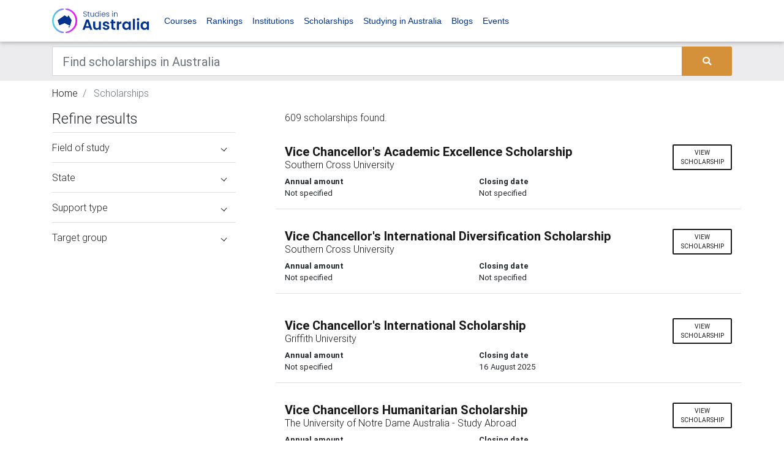

--- FILE ---
content_type: text/html; charset=UTF-8
request_url: https://www.studiesinaustralia.com/scholarships-in-australia/search/sport-and-leisure?location=VIC&page=40
body_size: 15008
content:
<!DOCTYPE html><html lang="en"><head><meta charset="utf-8"><meta name="viewport" content="width=device-width, initial-scale=1, shrink-to-fit=no"><meta http-equiv="x-ua-compatible" content="ie=edge"><meta name="csrf-token" content="oNPSvrrpP8KqGAOgolzpyEkOhC4QAYWG0kTUISou"><title>Scholarship Search results | Study in Australia</title><link link rel="apple-touch-icon" sizes="57x57" href="/favicons/sia/apple-icon-57x57.png"><link rel="apple-touch-icon" sizes="60x60" href="/favicons/sia/apple-icon-60x60.png"><link rel="apple-touch-icon" sizes="72x72" href="/favicons/sia/apple-icon-72x72.png"><link rel="apple-touch-icon" sizes="76x76" href="/favicons/sia/apple-icon-76x76.png"><link rel="apple-touch-icon" sizes="114x114" href="/favicons/sia/apple-icon-114x114.png"><link rel="apple-touch-icon" sizes="120x120" href="/favicons/sia/apple-icon-120x120.png"><link rel="apple-touch-icon" sizes="144x144" href="/favicons/sia/apple-icon-144x144.png"><link rel="apple-touch-icon" sizes="152x152" href="/favicons/sia/apple-icon-152x152.png"><link rel="apple-touch-icon" sizes="180x180" href="/favicons/sia/apple-icon-180x180.png"><link rel="icon" type="image/png" sizes="192x192" href="/favicons/sia/android-icon-192x192.png"><link rel="icon" type="image/png" sizes="32x32" href="/favicons/sia/favicon-32x32.png"><link rel="icon" type="image/png" sizes="96x96" href="/favicons/sia/favicon-96x96.png"><link rel="icon" type="image/png" sizes="16x16" href="/favicons/sia/favicon-16x16.png"><link rel="manifest" href="/manifest.json"><meta name="msapplication-TileColor" content="#ffffff"><meta name="msapplication-TileImage" content="/favicons/sia/ms-icon-144x144.png"><meta name="theme-color" content="#ffffff"><meta property="og:locale" content="en_US"/><meta property="og:type" content="article"/><meta property="og:title" content="Scholarship Search results | Study in Australia"/><meta property="og:description" content=""/><meta property="og:url" content="https://www.studiesinaustralia.com/scholarships-in-australia/search/sport-and-leisure"/><meta property="og:site_name" content="" /><meta property="og:updated_time" content="2026-01-27 20:43:52"/><meta name="twitter:card" content="summary"/><meta name="twitter:description" content=""/><meta name="twitter:title" content="Scholarship Search results | Study in Australia"/><meta name="twitter:image" content="https://d1vcqlflm6aitx.cloudfront.net/images/150x150/1622607909-sia.webp"/><meta property="og:image" content="https://d1vcqlflm6aitx.cloudfront.net/images/150x150/1622607909-sia.webp"/><meta property="og:image:secure_url" content="https://d1vcqlflm6aitx.cloudfront.net/images/150x150/1622607909-sia.webp"/><meta name="referer" value="" /><link rel="preconnect" href="https://fonts.gstatic.com" crossorigin /><link rel="preconnect" href="https://use.fontawesome.com" crossorigin /><link rel="preconnect" href="https://cdn.jsdeliver.net" crossorigin /><link rel="preconnect" href="https://www.googletagmanager.com" crossorigin /><link rel="preconnect" href="https://maps.googleapis.com" crossorigin /><link media="screen" rel="preload" as="style" onload="this.onload=null;this.rel='stylesheet'" rel="stylesheet" type="text/css" href="//cdn.jsdelivr.net/npm/slick-carousel@1.8.1/slick/slick.css" /><link media="screen" rel="preload" as="style" onload="this.onload=null;this.rel='stylesheet'" rel="stylesheet" type="text/css" href="//cdn.jsdelivr.net/npm/slick-carousel@1.8.1/slick/slick-theme.css" /><link media="screen" rel="preload" as="style" onload="this.onload=null;this.rel='stylesheet'" rel="stylesheet" type="text/css" href="https://use.fontawesome.com/releases/v5.7.0/css/all.css" /><link media="screen" rel="preload" as="style" onload="this.onload=null;this.rel='stylesheet'" rel="stylesheet" type="text/css" href="https://cdnjs.cloudflare.com/ajax/libs/select2/4.0.7/css/select2.min.css" /><link media="screen" rel="stylesheet" type="text/css" href="/css/bootstrap.min.css" /><link media="screen" rel="preload" as="style" onload="this.onload=null;this.rel='stylesheet'" rel="stylesheet" type="text/css" href="/bower_components/seiyria-bootstrap-slider/dist/css/bootstrap-slider.min.css" /><link media="screen" rel="preload" as="style" onload="this.onload=null;this.rel='stylesheet'" rel="stylesheet" type="text/css" href="/bower_components/slider-pro/dist/css/slider-pro.min.css" /><link media="screen" rel="preload" as="style" onload="this.onload=null;this.rel='stylesheet'" rel="stylesheet" type="text/css" href="/bower_components/EasyAutocomplete/dist/easy-autocomplete.min.css" /><link media="screen" rel="preload" as="style" onload="this.onload=null;this.rel='stylesheet'" rel="stylesheet" type="text/css" href="/bower_components/EasyAutocomplete/dist/easy-autocomplete.themes.min.css" /><link media="screen" rel="stylesheet" type="text/css" href="/css/mdb.custom.min.css" /><link media="screen" rel="stylesheet" type="text/css" href="/css/style.min.css" /><link media="screen" rel="stylesheet" type="text/css" href="/css/more-options.css" /><link media="screen" rel="stylesheet" type="text/css" href="/css/sia.theme.css" rel="stylesheet"><script type="text/javascript" id="hs-script-loader" async defer src="//js.hs-scripts.com/22406885.js"></script><script type="application/ld+json"> { "@context":"http://schema.org", "@type":"Organization", "url":"www.studiesinaustralia.com", "legalName":"Studies in Australia", "logo":"https://d1vcqlflm6aitx.cloudfront.net/images/150x150/1622607909-sia.webp", "sameAs":[ "https://www.facebook.com/StudiesInAustralia", "https://twitter.com/studiesinaus", "https://www.instagram.com/Studies_in_Australia/" ] } </script><script type="application/ld+json"> { "@context": "https://schema.org", "@type": "WebSite", "url": "http://www.studiesinaustralia.com", "potentialAction": { "@type": "SearchAction", "target": "https://www.studiesinaustralia.com/courses-in-australia/search?keywords={search_term_string}", "query-input": "required name=search_term_string" } } </script><script type="application/ld+json"> {"@context":"https://schema.org", "@type":"BreadcrumbList", "itemListElement":[ { "@type":"ListItem", "position": 1, "name":"Scholarships", "item":"https://www.studiesinaustralia.com/scholarships-in-australia/search/sport-and-leisure" } ]} </script><script> var dataLayer = dataLayer || []; dataLayer.push({ "app_id": "3", "page_type": "scholarship_search" }); </script><!--[if lt IE 9]><script src="https://oss.maxcdn.com/html5shiv/3.7.3/html5shiv.min.js"></script><script src="https://oss.maxcdn.com/respond/1.4.2/respond.min.js"></script><![endif]--><noscript><iframe src="//www.googletagmanager.com/ns.html?id=GTM-WBDZG6"height="0" width="0" style="display:none;visibility:hidden"></iframe></noscript><script>(function(w,d,s,l,i){w[l]=w[l]||[];w[l].push({'gtm.start':new Date().getTime(),event:'gtm.js'});var f=d.getElementsByTagName(s)[0],j=d.createElement(s),dl=l!='dataLayer'?'&l='+l:'';j.async=true;j.src='//www.googletagmanager.com/gtm.js?id='+i+dl;f.parentNode.insertBefore(j,f);})(window,document,'script','dataLayer','GTM-WBDZG6');</script><script async='async' src='https://www.googletagservices.com/tag/js/gpt.js'></script><script> var googletag = googletag || {}; googletag.cmd = googletag.cmd || [];</script><meta name="google-site-verification" content="6wfMr_7Qs0LVNyckz3lu3LZvNDURMFpvJyk_QX5qiwM" /><script async src="https://securepubads.g.doubleclick.net/tag/js/gpt.js"></script><script> window.googletag = window.googletag || {cmd: []}; googletag.cmd.push(function() { var web_half_banner_mapping = googletag.sizeMapping() .addSize([0, 0], [300, 70]) .addSize([320, 700], [300, 70]) .addSize([1050, 200], [550, 70]) .build(); var web_search_results_banner = googletag.sizeMapping() .addSize([0, 0], [300, 70]) .addSize([320, 700], [300, 70]) .addSize([1050, 200], [728, 90]) .build(); var web_banner_mapping = googletag.sizeMapping() .addSize([0, 0], [300, 70]) .addSize([320, 700], [300, 70]) .addSize([1050, 200], [728, 90]) .build(); var web_header_mapping = googletag.sizeMapping() .addSize([0, 0], [300, 70]) .addSize([320, 700], [300, 70]) .addSize([1050, 200], [970, 90]) .build(); googletag.defineSlot('/17191597/Superleaderboard_banner', [[970, 90], [300, 70]], 'div-gpt-ad-1596423719574-0').defineSizeMapping(web_header_mapping).addService(googletag.pubads()); googletag.defineSlot('/17191597/web_banner_1', [[300, 70], [728, 90]], 'div-gpt-ad-1574727126632-0').defineSizeMapping(web_banner_mapping).addService(googletag.pubads()); googletag.defineSlot('/17191597/web_banner_2', [[300, 70], [728, 90]], 'div-gpt-ad-1574727126632-1').defineSizeMapping(web_banner_mapping).addService(googletag.pubads()); googletag.defineSlot('/17191597/web_half_banner_1', [[500, 70], [300, 70], [320, 40]], 'div-gpt-ad-1574727126632-2').defineSizeMapping(web_half_banner_mapping).addService(googletag.pubads()); googletag.defineSlot('/17191597/web_half_banner_2', [[500, 70], [300, 70], [320, 40]], 'div-gpt-ad-1574727126632-3').defineSizeMapping(web_half_banner_mapping).addService(googletag.pubads()); googletag.defineSlot('/17191597/web_half_banner_3', [[500, 70], [300, 70], [320, 40]], 'div-gpt-ad-1574727126632-4').defineSizeMapping(web_half_banner_mapping).addService(googletag.pubads()); googletag.defineSlot('/17191597/web_half_banner_4', [[500, 70], [300, 70], [320, 40]], 'div-gpt-ad-1574727126632-5').defineSizeMapping(web_half_banner_mapping).addService(googletag.pubads()); googletag.defineSlot('/17191597/web_search_results_banner_1', [[300, 70], [728, 90]], 'div-gpt-ad-1574727126632-6').defineSizeMapping(web_search_results_banner).addService(googletag.pubads()); googletag.defineSlot('/17191597/web_search_results_banner_1', [[300, 70], [728, 90]], 'div-gpt-ad-1574727126632-7').defineSizeMapping(web_search_results_banner).addService(googletag.pubads()); googletag.defineSlot('/17191597/web_tile_1', [300, 250], 'div-gpt-ad-1574727126632-8').addService(googletag.pubads()); googletag.defineSlot('/17191597/web_tile_2', [300, 250], 'div-gpt-ad-1574727126632-9').addService(googletag.pubads()); googletag.defineSlot('/17191597/web_tile_3', [300, 250], 'div-gpt-ad-1574727126632-10').addService(googletag.pubads()); googletag.defineSlot('/17191597/web_tile_4', [300, 250], 'div-gpt-ad-1574727126632-11').addService(googletag.pubads()); googletag.pubads().setTargeting('app_id', ['3']); googletag.pubads().setTargeting('page_template', ['scholarship_search']); googletag.pubads().setTargeting('page', ['40']); googletag.pubads().setTargeting('is_for_international_students', ['1']); googletag.pubads().enableSingleRequest(); googletag.pubads().collapseEmptyDivs(); googletag.enableServices(); }); </script><script defer src="https://cdn.jsdelivr.net/npm/alpinejs@3.x.x/dist/cdn.min.js"></script><script type="text/javascript"> +function(a,p,P,b,y){a.braze={};a.brazeQueue=[];for(var s="BrazeSdkMetadata DeviceProperties Card Card.prototype.dismissCard Card.prototype.removeAllSubscriptions Card.prototype.removeSubscription Card.prototype.subscribeToClickedEvent Card.prototype.subscribeToDismissedEvent Card.fromContentCardsJson ImageOnly CaptionedImage ClassicCard ControlCard ContentCards ContentCards.prototype.getUnviewedCardCount Feed Feed.prototype.getUnreadCardCount ControlMessage InAppMessage InAppMessage.SlideFrom InAppMessage.ClickAction InAppMessage.DismissType InAppMessage.OpenTarget InAppMessage.ImageStyle InAppMessage.Orientation InAppMessage.TextAlignment InAppMessage.CropType InAppMessage.prototype.closeMessage InAppMessage.prototype.removeAllSubscriptions InAppMessage.prototype.removeSubscription InAppMessage.prototype.subscribeToClickedEvent InAppMessage.prototype.subscribeToDismissedEvent InAppMessage.fromJson FullScreenMessage ModalMessage HtmlMessage SlideUpMessage User User.Genders User.NotificationSubscriptionTypes User.prototype.addAlias User.prototype.addToCustomAttributeArray User.prototype.addToSubscriptionGroup User.prototype.getUserId User.prototype.getUserId User.prototype.incrementCustomUserAttribute User.prototype.removeFromCustomAttributeArray User.prototype.removeFromSubscriptionGroup User.prototype.setCountry User.prototype.setCustomLocationAttribute User.prototype.setCustomUserAttribute User.prototype.setDateOfBirth User.prototype.setEmail User.prototype.setEmailNotificationSubscriptionType User.prototype.setFirstName User.prototype.setGender User.prototype.setHomeCity User.prototype.setLanguage User.prototype.setLastKnownLocation User.prototype.setLastName User.prototype.setPhoneNumber User.prototype.setPushNotificationSubscriptionType InAppMessageButton InAppMessageButton.prototype.removeAllSubscriptions InAppMessageButton.prototype.removeSubscription InAppMessageButton.prototype.subscribeToClickedEvent FeatureFlag FeatureFlag.prototype.getStringProperty FeatureFlag.prototype.getNumberProperty FeatureFlag.prototype.getBooleanProperty FeatureFlag.prototype.getImageProperty FeatureFlag.prototype.getJsonProperty FeatureFlag.prototype.getTimestampProperty automaticallyShowInAppMessages destroyFeed hideContentCards showContentCards showFeed showInAppMessage deferInAppMessage toggleContentCards toggleFeed changeUser destroy getDeviceId getDeviceId initialize isPushBlocked isPushPermissionGranted isPushSupported logCardClick logCardDismissal logCardImpressions logContentCardImpressions logContentCardClick logCustomEvent logFeedDisplayed logInAppMessageButtonClick logInAppMessageClick logInAppMessageHtmlClick logInAppMessageImpression logPurchase openSession requestPushPermission removeAllSubscriptions removeSubscription requestContentCardsRefresh requestFeedRefresh refreshFeatureFlags requestImmediateDataFlush enableSDK isDisabled setLogger setSdkAuthenticationSignature addSdkMetadata disableSDK subscribeToContentCardsUpdates subscribeToFeedUpdates subscribeToInAppMessage subscribeToSdkAuthenticationFailures toggleLogging unregisterPush wipeData handleBrazeAction subscribeToFeatureFlagsUpdates getAllFeatureFlags logFeatureFlagImpression isInitialized".split(" "),i=0;i<s.length;i++){for(var m=s[i],k=a.braze,l=m.split("."),j=0;j<l.length-1;j++)k=k[l[j]];k[l[j]]=(new Function("return function "+m.replace(/\./g,"_")+"(){window.brazeQueue.push(arguments); return true}"))()}window.braze.getDeferredInAppMessage=function(){return new window.braze.InAppMessage};window.braze.getCachedContentCards=function(){return new window.braze.ContentCards};window.braze.getCachedFeed=function(){return new window.braze.Feed};window.braze.getUser=function(){return new window.braze.User};window.braze.getFeatureFlag=function(){return new window.braze.FeatureFlag};(y=p.createElement(P)).type='text/javascript'; y.src='https://js.appboycdn.com/web-sdk/5.4/braze.min.js'; y.async=1;(b=p.getElementsByTagName(P)[0]).parentNode.insertBefore(y,b) }(window,document,'script'); braze.initialize('7b59c8bf-bc4b-464a-99ae-d2f41c508cbd', { baseUrl: 'sdk.iad-05.braze.com', allowUserSuppliedJavascript: true, }); braze.automaticallyShowInAppMessages(); braze.openSession(); </script></head><body><noscript><iframe src="https://www.googletagmanager.com/ns.html?id=GTM-WBDZG6"height="0" width="0" style="display:none;visibility:hidden"></iframe></noscript><header><nav class="navbar navbar-expand-lg navbar-light brand-bg-color navbar-fixed-top"><div class="container"><a class="navbar-brand" href="/"><img src="/img/sia_lockup_primary_dark.svg" alt="Good Careers Guide" /></a><button class="navbar-toggler" type="button" data-toggle="collapse" data-target="#basicExampleNav" aria-controls="basicExampleNav" aria-expanded="false" aria-label="Toggle navigation"><span class="navbar-toggler-icon"></span></button><div class="collapse navbar-collapse" id="basicExampleNav"><ul class="navbar-nav mr-auto"><li class="nav-item"><a class="nav-link" href="https://www.studiesinaustralia.com/courses-in-australia">Courses</a></li><li class="nav-item"><a class="nav-link" href="https://www.studiesinaustralia.com/university-ratings-rankings">Rankings</a></li><li class="nav-item"><a class="nav-link" href="https://www.studiesinaustralia.com/universities-colleges-tafes-schools">Institutions</a></li><li class="nav-item"><a class="nav-link" href="https://www.studiesinaustralia.com/scholarships-in-australia">Scholarships</a></li><li class="nav-item"><a class="nav-link" href="https://www.studiesinaustralia.com/studying-in-australia">Studying in Australia</a></li><li class="nav-item"><a class="nav-link" href="https://www.studiesinaustralia.com/Blog">Blogs</a></li><li class="nav-item"><a class="nav-link" target="_blank" href="https://events.studiesinaustralia.com/">Events</a></li></ul><ul class="navbar-nav ml-auto"></span></a></li></ul></div></div></nav></header><div class="bg-dark-gray"><div class="container"><div class="row"><div class="col-md-12 mt-2 mb-2"><form id="search-bar-form" action="https://www.studiesinaustralia.com/scholarships-in-australia/search" method="GET"><div class="input-group"><input class="form-control form-control-lg rounded-0" type="text" placeholder="Find scholarships in Australia" aria-label="Keywords" name="keywords" value=""><div class="input-group-append"><button type="submit" class="btn btn-primary m-0"><i class="fas fa-search"></i></button></div></div></form></div></div></div></div><div class="d-none d-sm-block"><div class="container pt-2 d-none d-sm-block"><div class="row"><div class="col-md-12"><nav aria-label="breadcrumb"><ol class="breadcrumb p-0 bg-inherit"><li class="breadcrumb-item "><a href="/">Home</a></li><li class="breadcrumb-item active"> Scholarships </li></ol></nav></div></div></div><div class="mb-mobile-3"></div></div><main class="mb-5"><div class="container"><div class="row"><div class="col-xl-4 col-md-4 col-12 widget-column mt-0 d-none d-sm-block"><section class="section search-filter-section"><h4> Refine results </h4><form class="search-filter-form"><input type="hidden" name="keywords" value="" /><ul class="list-group list-group-flush"><li class="list-group-item px-0"><a class="filter collapsed w-100 d-block" data-toggle="collapse" href="#field_of_studies" role="button" aria-expanded="true" aria-controls="field_of_studies"> Field of study <span class="caret mr-3"></span></a><div class="collapse " id="field_of_studies"><div class="mt-2 search-filter-scroll"><ul class="p-0 list-style-none small"><li><label><input class="search-filter" type="checkbox" name="field_of_study_ids[]" value="1" data-url-part="accounting" > Accounting </label></li><li><label><input class="search-filter" type="checkbox" name="field_of_study_ids[]" value="2" data-url-part="agriculture" > Agriculture </label></li><li><label><input class="search-filter" type="checkbox" name="field_of_study_ids[]" value="3" data-url-part="architecture" > Architecture </label></li><li><label><input class="search-filter" type="checkbox" name="field_of_study_ids[]" value="4" data-url-part="built-environment" > Built environment </label></li><li><label><input class="search-filter" type="checkbox" name="field_of_study_ids[]" value="5" data-url-part="business-and-management" > Business and management </label></li><li><label><input class="search-filter" type="checkbox" name="field_of_study_ids[]" value="6" data-url-part="communications" > Communications </label></li><li><label><input class="search-filter" type="checkbox" name="field_of_study_ids[]" value="7" data-url-part="computing-and-information-technology" > Computing and information technology </label></li><li><label><input class="search-filter" type="checkbox" name="field_of_study_ids[]" value="31" data-url-part="creative-arts" > Creative arts </label></li><li><label><input class="search-filter" type="checkbox" name="field_of_study_ids[]" value="10" data-url-part="dentistry" > Dentistry </label></li><li><label><input class="search-filter" type="checkbox" name="field_of_study_ids[]" value="11" data-url-part="economics" > Economics </label></li><li><label><input class="search-filter" type="checkbox" name="field_of_study_ids[]" value="12" data-url-part="education-and-training" > Education and training </label></li><li><label><input class="search-filter" type="checkbox" name="field_of_study_ids[]" value="13" data-url-part="engineering-and-technology" > Engineering and technology </label></li><li><label><input class="search-filter" type="checkbox" name="field_of_study_ids[]" value="8" data-url-part="environmental-studies" > Environmental studies </label></li><li><label><input class="search-filter" type="checkbox" name="field_of_study_ids[]" value="15" data-url-part="health-services-and-support" > Health services and support </label></li><li><label><input class="search-filter" type="checkbox" name="field_of_study_ids[]" value="17" data-url-part="humanities-and-social-sciences" > Humanities and social sciences </label></li><li><label><input class="search-filter" type="checkbox" name="field_of_study_ids[]" value="18" data-url-part="languages" > Languages </label></li><li><label><input class="search-filter" type="checkbox" name="field_of_study_ids[]" value="19" data-url-part="law" > Law </label></li><li><label><input class="search-filter" type="checkbox" name="field_of_study_ids[]" value="23" data-url-part="mathematics" > Mathematics </label></li><li><label><input class="search-filter" type="checkbox" name="field_of_study_ids[]" value="24" data-url-part="medicine" > Medicine </label></li><li><label><input class="search-filter" type="checkbox" name="field_of_study_ids[]" value="25" data-url-part="nursing" > Nursing </label></li><li><label><input class="search-filter" type="checkbox" name="field_of_study_ids[]" value="20" data-url-part="para-legal-studies" > Para-legal studies </label></li><li><label><input class="search-filter" type="checkbox" name="field_of_study_ids[]" value="21" data-url-part="pharmacy" > Pharmacy </label></li><li><label><input class="search-filter" type="checkbox" name="field_of_study_ids[]" value="26" data-url-part="psychology" > Psychology </label></li><li><label><input class="search-filter" type="checkbox" name="field_of_study_ids[]" value="14" data-url-part="rehabilitation" > Rehabilitation </label></li><li><label><input class="search-filter" type="checkbox" name="field_of_study_ids[]" value="27" data-url-part="sciences" > Sciences </label></li><li><label><input class="search-filter" type="checkbox" name="field_of_study_ids[]" value="28" data-url-part="social-work" > Social work </label></li><li><label><input class="search-filter" type="checkbox" name="field_of_study_ids[]" value="22" data-url-part="sport-and-leisure" > Sport and leisure </label></li><li><label><input class="search-filter" type="checkbox" name="field_of_study_ids[]" value="29" data-url-part="surveying" > Surveying </label></li><li><label><input class="search-filter" type="checkbox" name="field_of_study_ids[]" value="16" data-url-part="tourism-and-hospitality" > Tourism and hospitality </label></li><li><label><input class="search-filter" type="checkbox" name="field_of_study_ids[]" value="30" data-url-part="veterinary-science" > Veterinary science </label></li></ul></div></div></li><li class="list-group-item px-0"><a class="filter collapsed w-100 d-block" data-toggle="collapse" href="#states" role="button" aria-expanded="true" aria-controls="states"> State <span class="caret mr-3"></span></a><div class="collapse " id="states"><div class="mt-2 "><ul class="p-0 list-style-none small"><li><label><input class="search-filter" type="checkbox" name="state_ids[]" value="1" data-url-part="australian-capital-territory" > Australian Capital Territory </label></li><li><label><input class="search-filter" type="checkbox" name="state_ids[]" value="2" data-url-part="new-south-wales" > New South Wales </label></li><li><label><input class="search-filter" type="checkbox" name="state_ids[]" value="3" data-url-part="northern-territory" > Northern Territory </label></li><li><label><input class="search-filter" type="checkbox" name="state_ids[]" value="4" data-url-part="queensland" > Queensland </label></li><li><label><input class="search-filter" type="checkbox" name="state_ids[]" value="5" data-url-part="south-australia" > South Australia </label></li><li><label><input class="search-filter" type="checkbox" name="state_ids[]" value="6" data-url-part="tasmania" > Tasmania </label></li><li><label><input class="search-filter" type="checkbox" name="state_ids[]" value="7" data-url-part="victoria" > Victoria </label></li><li><label><input class="search-filter" type="checkbox" name="state_ids[]" value="8" data-url-part="western-australia" > Western Australia </label></li></ul></div></div></li><li class="list-group-item px-0"><a class="filter collapsed w-100 d-block" data-toggle="collapse" href="#support_types" role="button" aria-expanded="true" aria-controls="support_types"> Support type <span class="caret mr-3"></span></a><div class="collapse " id="support_types"><div class="mt-2 "><ul class="p-0 list-style-none small"><li><label><input class="search-filter" type="checkbox" name="support_type_ids[]" value="1" data-url-part="scholarship" > Scholarship </label></li><li><label><input class="search-filter" type="checkbox" name="support_type_ids[]" value="2" data-url-part="allowance" > Allowance </label></li><li><label><input class="search-filter" type="checkbox" name="support_type_ids[]" value="3" data-url-part="cadetship" > Cadetship </label></li><li><label><input class="search-filter" type="checkbox" name="support_type_ids[]" value="4" data-url-part="accommodation-scholarship" > Accommodation Scholarship </label></li><li><label><input class="search-filter" type="checkbox" name="support_type_ids[]" value="5" data-url-part="supplementary-scholarship" > Supplementary Scholarship </label></li><li><label><input class="search-filter" type="checkbox" name="support_type_ids[]" value="6" data-url-part="equity-scholarship" > Equity Scholarship </label></li><li><label><input class="search-filter" type="checkbox" name="support_type_ids[]" value="7" data-url-part="travel-grant-outside-australia" > Travel Grant outside Australia </label></li><li><label><input class="search-filter" type="checkbox" name="support_type_ids[]" value="8" data-url-part="travel-grant-within-australia" > Travel Grant within Australia </label></li></ul></div></div></li><li class="list-group-item px-0"><a class="filter collapsed w-100 d-block" data-toggle="collapse" href="#target_groups" role="button" aria-expanded="true" aria-controls="target_groups"> Target group <span class="caret mr-3"></span></a><div class="collapse " id="target_groups"><div class="mt-2 "><ul class="p-0 list-style-none small"><li><label><input class="search-filter" type="checkbox" name="target_group_ids[]" value="1" data-url-part="aboriginal-or-torres-strait-islander-descent" > Aboriginal or Torres Strait Islander descent </label></li><li><label><input class="search-filter" type="checkbox" name="target_group_ids[]" value="2" data-url-part="physical-medical-psychological-or-learning-difficulties" > Physical, medical, psychological or learning difficulties </label></li><li><label><input class="search-filter" type="checkbox" name="target_group_ids[]" value="3" data-url-part="financial-disadvantage" > Financial disadvantage </label></li><li><label><input class="search-filter" type="checkbox" name="target_group_ids[]" value="4" data-url-part="mature-age" > Mature age </label></li><li><label><input class="search-filter" type="checkbox" name="target_group_ids[]" value="5" data-url-part="non-english-speaking-background" > Non-English speaking background </label></li><li><label><input class="search-filter" type="checkbox" name="target_group_ids[]" value="6" data-url-part="rural-and-isolated-area-resident" > Rural and isolated area resident </label></li><li><label><input class="search-filter" type="checkbox" name="target_group_ids[]" value="7" data-url-part="women-and-men-in-a-non-traditional-field-of-study" > Women and men in a non-traditional field of study </label></li></ul></div></div></li></ul></form><div class="sticky-top"><div id='div-gpt-ad-1574727126632-8' style='width: 300px; height: 250px; float:right; margin-bottom:10px'><script> googletag.cmd.push(function() { googletag.display('div-gpt-ad-1574727126632-8'); }); </script></div><div id='div-gpt-ad-1574727126632-9' style='width: 300px; height: 250px; float:right; margin-bottom:10px'><script> googletag.cmd.push(function() { googletag.display('div-gpt-ad-1574727126632-9'); }); </script></div><div id='div-gpt-ad-1574727126632-10' style='width: 300px; height: 250px; float:right; margin-bottom:10px'><script> googletag.cmd.push(function() { googletag.display('div-gpt-ad-1574727126632-10'); }); </script></div><div id='div-gpt-ad-1574727126632-11' style='width: 300px; height: 250px; float:right; margin-bottom:10px'><script> googletag.cmd.push(function() { googletag.display('div-gpt-ad-1574727126632-11'); }); </script></div><script async src="//pagead2.googlesyndication.com/pagead/js/adsbygoogle.js"></script><ins class="adsbygoogle" style="display:inline-block;width:300px;height:250px;float:right; margin-bottom:10px" data-ad-client="ca-pub-3134209822084861" data-ad-slot="6107192364"></ins><script> (adsbygoogle = window.adsbygoogle || []).push({}); </script></div></section></div><div class="d-block d-sm-none sticky-top w-100"><a class="btn btn-lg btn-primary toggle-filters-button w-100" href="#"> Refine results </a></div><div class="filters-wrap d-block d-sm-none"><div class="filters-sidebar"><a class="btn btn-lg btn-primary toggle-filters-button w-100" href="#"> View results </a><form class="search-filter-form p-4"><input type="hidden" name="keywords" value="" /><ul class="list-group list-group-flush"><li class="list-group-item px-0"><a class="filter collapsed w-100 d-block" data-toggle="collapse" href="#field_of_studies" role="button" aria-expanded="true" aria-controls="field_of_studies"> Field of study <span class="caret mr-3"></span></a><div class="collapse " id="field_of_studies"><div class="mt-2 search-filter-scroll"><ul class="p-0 list-style-none small"><li><label><input class="search-filter" type="checkbox" name="field_of_study_ids[]" value="1" data-url-part="accounting" > Accounting </label></li><li><label><input class="search-filter" type="checkbox" name="field_of_study_ids[]" value="2" data-url-part="agriculture" > Agriculture </label></li><li><label><input class="search-filter" type="checkbox" name="field_of_study_ids[]" value="3" data-url-part="architecture" > Architecture </label></li><li><label><input class="search-filter" type="checkbox" name="field_of_study_ids[]" value="4" data-url-part="built-environment" > Built environment </label></li><li><label><input class="search-filter" type="checkbox" name="field_of_study_ids[]" value="5" data-url-part="business-and-management" > Business and management </label></li><li><label><input class="search-filter" type="checkbox" name="field_of_study_ids[]" value="6" data-url-part="communications" > Communications </label></li><li><label><input class="search-filter" type="checkbox" name="field_of_study_ids[]" value="7" data-url-part="computing-and-information-technology" > Computing and information technology </label></li><li><label><input class="search-filter" type="checkbox" name="field_of_study_ids[]" value="31" data-url-part="creative-arts" > Creative arts </label></li><li><label><input class="search-filter" type="checkbox" name="field_of_study_ids[]" value="10" data-url-part="dentistry" > Dentistry </label></li><li><label><input class="search-filter" type="checkbox" name="field_of_study_ids[]" value="11" data-url-part="economics" > Economics </label></li><li><label><input class="search-filter" type="checkbox" name="field_of_study_ids[]" value="12" data-url-part="education-and-training" > Education and training </label></li><li><label><input class="search-filter" type="checkbox" name="field_of_study_ids[]" value="13" data-url-part="engineering-and-technology" > Engineering and technology </label></li><li><label><input class="search-filter" type="checkbox" name="field_of_study_ids[]" value="8" data-url-part="environmental-studies" > Environmental studies </label></li><li><label><input class="search-filter" type="checkbox" name="field_of_study_ids[]" value="15" data-url-part="health-services-and-support" > Health services and support </label></li><li><label><input class="search-filter" type="checkbox" name="field_of_study_ids[]" value="17" data-url-part="humanities-and-social-sciences" > Humanities and social sciences </label></li><li><label><input class="search-filter" type="checkbox" name="field_of_study_ids[]" value="18" data-url-part="languages" > Languages </label></li><li><label><input class="search-filter" type="checkbox" name="field_of_study_ids[]" value="19" data-url-part="law" > Law </label></li><li><label><input class="search-filter" type="checkbox" name="field_of_study_ids[]" value="23" data-url-part="mathematics" > Mathematics </label></li><li><label><input class="search-filter" type="checkbox" name="field_of_study_ids[]" value="24" data-url-part="medicine" > Medicine </label></li><li><label><input class="search-filter" type="checkbox" name="field_of_study_ids[]" value="25" data-url-part="nursing" > Nursing </label></li><li><label><input class="search-filter" type="checkbox" name="field_of_study_ids[]" value="20" data-url-part="para-legal-studies" > Para-legal studies </label></li><li><label><input class="search-filter" type="checkbox" name="field_of_study_ids[]" value="21" data-url-part="pharmacy" > Pharmacy </label></li><li><label><input class="search-filter" type="checkbox" name="field_of_study_ids[]" value="26" data-url-part="psychology" > Psychology </label></li><li><label><input class="search-filter" type="checkbox" name="field_of_study_ids[]" value="14" data-url-part="rehabilitation" > Rehabilitation </label></li><li><label><input class="search-filter" type="checkbox" name="field_of_study_ids[]" value="27" data-url-part="sciences" > Sciences </label></li><li><label><input class="search-filter" type="checkbox" name="field_of_study_ids[]" value="28" data-url-part="social-work" > Social work </label></li><li><label><input class="search-filter" type="checkbox" name="field_of_study_ids[]" value="22" data-url-part="sport-and-leisure" > Sport and leisure </label></li><li><label><input class="search-filter" type="checkbox" name="field_of_study_ids[]" value="29" data-url-part="surveying" > Surveying </label></li><li><label><input class="search-filter" type="checkbox" name="field_of_study_ids[]" value="16" data-url-part="tourism-and-hospitality" > Tourism and hospitality </label></li><li><label><input class="search-filter" type="checkbox" name="field_of_study_ids[]" value="30" data-url-part="veterinary-science" > Veterinary science </label></li></ul></div></div></li><li class="list-group-item px-0"><a class="filter collapsed w-100 d-block" data-toggle="collapse" href="#states" role="button" aria-expanded="true" aria-controls="states"> State <span class="caret mr-3"></span></a><div class="collapse " id="states"><div class="mt-2 "><ul class="p-0 list-style-none small"><li><label><input class="search-filter" type="checkbox" name="state_ids[]" value="1" data-url-part="australian-capital-territory" > Australian Capital Territory </label></li><li><label><input class="search-filter" type="checkbox" name="state_ids[]" value="2" data-url-part="new-south-wales" > New South Wales </label></li><li><label><input class="search-filter" type="checkbox" name="state_ids[]" value="3" data-url-part="northern-territory" > Northern Territory </label></li><li><label><input class="search-filter" type="checkbox" name="state_ids[]" value="4" data-url-part="queensland" > Queensland </label></li><li><label><input class="search-filter" type="checkbox" name="state_ids[]" value="5" data-url-part="south-australia" > South Australia </label></li><li><label><input class="search-filter" type="checkbox" name="state_ids[]" value="6" data-url-part="tasmania" > Tasmania </label></li><li><label><input class="search-filter" type="checkbox" name="state_ids[]" value="7" data-url-part="victoria" > Victoria </label></li><li><label><input class="search-filter" type="checkbox" name="state_ids[]" value="8" data-url-part="western-australia" > Western Australia </label></li></ul></div></div></li><li class="list-group-item px-0"><a class="filter collapsed w-100 d-block" data-toggle="collapse" href="#support_types" role="button" aria-expanded="true" aria-controls="support_types"> Support type <span class="caret mr-3"></span></a><div class="collapse " id="support_types"><div class="mt-2 "><ul class="p-0 list-style-none small"><li><label><input class="search-filter" type="checkbox" name="support_type_ids[]" value="1" data-url-part="scholarship" > Scholarship </label></li><li><label><input class="search-filter" type="checkbox" name="support_type_ids[]" value="2" data-url-part="allowance" > Allowance </label></li><li><label><input class="search-filter" type="checkbox" name="support_type_ids[]" value="3" data-url-part="cadetship" > Cadetship </label></li><li><label><input class="search-filter" type="checkbox" name="support_type_ids[]" value="4" data-url-part="accommodation-scholarship" > Accommodation Scholarship </label></li><li><label><input class="search-filter" type="checkbox" name="support_type_ids[]" value="5" data-url-part="supplementary-scholarship" > Supplementary Scholarship </label></li><li><label><input class="search-filter" type="checkbox" name="support_type_ids[]" value="6" data-url-part="equity-scholarship" > Equity Scholarship </label></li><li><label><input class="search-filter" type="checkbox" name="support_type_ids[]" value="7" data-url-part="travel-grant-outside-australia" > Travel Grant outside Australia </label></li><li><label><input class="search-filter" type="checkbox" name="support_type_ids[]" value="8" data-url-part="travel-grant-within-australia" > Travel Grant within Australia </label></li></ul></div></div></li><li class="list-group-item px-0"><a class="filter collapsed w-100 d-block" data-toggle="collapse" href="#target_groups" role="button" aria-expanded="true" aria-controls="target_groups"> Target group <span class="caret mr-3"></span></a><div class="collapse " id="target_groups"><div class="mt-2 "><ul class="p-0 list-style-none small"><li><label><input class="search-filter" type="checkbox" name="target_group_ids[]" value="1" data-url-part="aboriginal-or-torres-strait-islander-descent" > Aboriginal or Torres Strait Islander descent </label></li><li><label><input class="search-filter" type="checkbox" name="target_group_ids[]" value="2" data-url-part="physical-medical-psychological-or-learning-difficulties" > Physical, medical, psychological or learning difficulties </label></li><li><label><input class="search-filter" type="checkbox" name="target_group_ids[]" value="3" data-url-part="financial-disadvantage" > Financial disadvantage </label></li><li><label><input class="search-filter" type="checkbox" name="target_group_ids[]" value="4" data-url-part="mature-age" > Mature age </label></li><li><label><input class="search-filter" type="checkbox" name="target_group_ids[]" value="5" data-url-part="non-english-speaking-background" > Non-English speaking background </label></li><li><label><input class="search-filter" type="checkbox" name="target_group_ids[]" value="6" data-url-part="rural-and-isolated-area-resident" > Rural and isolated area resident </label></li><li><label><input class="search-filter" type="checkbox" name="target_group_ids[]" value="7" data-url-part="women-and-men-in-a-non-traditional-field-of-study" > Women and men in a non-traditional field of study </label></li></ul></div></div></li></ul></form></div></div><div class="col-xl-8 col-md-8 col-12"><div id="search-results"><p class="search-result-count"> 609 scholarships found.</p><div id="search-results-input" data-app_id="'3'" data-page_template="'scholarship_search'" data-page="'40'" data-is_for_international_students="'1'" ></div><div class="row mt-2 mb-3 pt-3 pb-3 bg-white border-bottom"><div class="col-md-10"><div class="row"><div class="col-md-12"><div class="media-body"><a rel="canonical" href="https://www.studiesinaustralia.com/scholarships-in-australia/southern-cross-university/vice-chancellors-academic-excellence-scholarship"><h5 class="mb-0 font-weight-bold">Vice Chancellor&#039;s Academic Excellence Scholarship</h5></a><a rel="canonical" href="https://www.studiesinaustralia.com/courses-in-australia/southern-cross-university"><h6 class="">Southern Cross University</h6></a></div></div><div class="col-md-6 col-6 small"><b>Annual amount</b><br /> Not specified </div><div class="col-md-6 col-6 small"><b>Closing date</b><br /> Not specified </div></div></div><div class="col-md-2"><a href="https://www.studiesinaustralia.com/scholarships-in-australia/southern-cross-university/vice-chancellors-academic-excellence-scholarship" class="btn btn-sm btn-outline-primary m-0 p-1 w-100"> View scholarship </a></div></div><div class="row mt-2 mb-3 pt-3 pb-3 bg-white border-bottom"><div class="col-md-10"><div class="row"><div class="col-md-12"><div class="media-body"><a rel="canonical" href="https://www.studiesinaustralia.com/scholarships-in-australia/southern-cross-university/vice-chancellors-international-diversification-scholarship"><h5 class="mb-0 font-weight-bold">Vice Chancellor&#039;s International Diversification Scholarship</h5></a><a rel="canonical" href="https://www.studiesinaustralia.com/courses-in-australia/southern-cross-university"><h6 class="">Southern Cross University</h6></a></div></div><div class="col-md-6 col-6 small"><b>Annual amount</b><br /> Not specified </div><div class="col-md-6 col-6 small"><b>Closing date</b><br /> Not specified </div></div></div><div class="col-md-2"><a href="https://www.studiesinaustralia.com/scholarships-in-australia/southern-cross-university/vice-chancellors-international-diversification-scholarship" class="btn btn-sm btn-outline-primary m-0 p-1 w-100"> View scholarship </a></div></div><div class="row"><div class="col-md-12 text-center"><div id='div-gpt-ad-1574727126632-6'><script> googletag.cmd.push(function() { googletag.display('div-gpt-ad-1574727126632-6'); }); </script></div></div></div><div class="row mt-2 mb-3 pt-3 pb-3 bg-white border-bottom"><div class="col-md-10"><div class="row"><div class="col-md-12"><div class="media-body"><a rel="canonical" href="https://www.studiesinaustralia.com/scholarships-in-australia/griffith-university/vice-chancellors-international-scholarship"><h5 class="mb-0 font-weight-bold">Vice Chancellor&#039;s International Scholarship</h5></a><a rel="canonical" href="https://www.studiesinaustralia.com/courses-in-australia/griffith-university"><h6 class="">Griffith University</h6></a></div></div><div class="col-md-6 col-6 small"><b>Annual amount</b><br /> Not specified </div><div class="col-md-6 col-6 small"><b>Closing date</b><br /> 16 August 2025 </div></div></div><div class="col-md-2"><a href="https://www.studiesinaustralia.com/scholarships-in-australia/griffith-university/vice-chancellors-international-scholarship" class="btn btn-sm btn-outline-primary m-0 p-1 w-100"> View scholarship </a></div></div><div class="row mt-2 mb-3 pt-3 pb-3 bg-white border-bottom"><div class="col-md-10"><div class="row"><div class="col-md-12"><div class="media-body"><a rel="canonical" href="https://www.studiesinaustralia.com/scholarships-in-australia/the-university-of-notre-dame-australia-study-abroad/vice-chancellors-humanitarian-scholarship"><h5 class="mb-0 font-weight-bold">Vice Chancellors Humanitarian Scholarship</h5></a><a rel="canonical" href="https://www.studiesinaustralia.com/courses-in-australia/the-university-of-notre-dame-australia-study-abroad"><h6 class="">The University of Notre Dame Australia - Study Abroad</h6></a></div></div><div class="col-md-6 col-6 small"><b>Annual amount</b><br /> Not specified </div><div class="col-md-6 col-6 small"><b>Closing date</b><br /> Not specified </div></div></div><div class="col-md-2"><a href="https://www.studiesinaustralia.com/scholarships-in-australia/the-university-of-notre-dame-australia-study-abroad/vice-chancellors-humanitarian-scholarship" class="btn btn-sm btn-outline-primary m-0 p-1 w-100"> View scholarship </a></div></div><div class="row mt-2 mb-3 pt-3 pb-3 bg-white border-bottom"><div class="col-md-10"><div class="row"><div class="col-md-12"><div class="media-body"><a rel="canonical" href="https://www.studiesinaustralia.com/scholarships-in-australia/charles-sturt-university/vice-chancellor-international-excellence-scholarship"><h5 class="mb-0 font-weight-bold">Vice-Chancellor International Excellence Scholarship</h5></a><a rel="canonical" href="https://www.studiesinaustralia.com/courses-in-australia/charles-sturt-university"><h6 class="">Charles Sturt University</h6></a></div></div><div class="col-md-6 col-6 small"><b>Annual amount</b><br /> Not specified </div><div class="col-md-6 col-6 small"><b>Closing date</b><br /> Not specified </div></div></div><div class="col-md-2"><a href="https://www.studiesinaustralia.com/scholarships-in-australia/charles-sturt-university/vice-chancellor-international-excellence-scholarship" class="btn btn-sm btn-outline-primary m-0 p-1 w-100"> View scholarship </a></div></div><div class="row mt-2 mb-3 pt-3 pb-3 bg-white border-bottom"><div class="col-md-10"><div class="row"><div class="col-md-12"><div class="media-body"><a rel="canonical" href="https://www.studiesinaustralia.com/scholarships-in-australia/flinders-university/vice-chancellor-international-scholarship"><h5 class="mb-0 font-weight-bold">Vice-Chancellor International Scholarship</h5></a><a rel="canonical" href="https://www.studiesinaustralia.com/courses-in-australia/flinders-university"><h6 class="">Flinders University</h6></a></div></div><div class="col-md-6 col-6 small"><b>Annual amount</b><br /> Not specified </div><div class="col-md-6 col-6 small"><b>Closing date</b><br /> 14 November 2025 </div></div></div><div class="col-md-2"><a href="https://www.studiesinaustralia.com/scholarships-in-australia/flinders-university/vice-chancellor-international-scholarship" class="btn btn-sm btn-outline-primary m-0 p-1 w-100"> View scholarship </a></div></div><div class="row mt-2 mb-3 pt-3 pb-3 bg-white border-bottom"><div class="col-md-10"><div class="row"><div class="col-md-12"><div class="media-body"><a rel="canonical" href="https://www.studiesinaustralia.com/scholarships-in-australia/rmit-university/vice-chancellor-phd-scholarship"><h5 class="mb-0 font-weight-bold">Vice-Chancellor PhD Scholarship</h5></a><a rel="canonical" href="https://www.studiesinaustralia.com/courses-in-australia/rmit-university"><h6 class="">RMIT University</h6></a></div></div><div class="col-md-6 col-6 small"><b>Annual amount</b><br /> Not specified </div><div class="col-md-6 col-6 small"><b>Closing date</b><br /> Not specified </div></div></div><div class="col-md-2"><a href="https://www.studiesinaustralia.com/scholarships-in-australia/rmit-university/vice-chancellor-phd-scholarship" class="btn btn-sm btn-outline-primary m-0 p-1 w-100"> View scholarship </a></div></div><div class="row mt-2 mb-3 pt-3 pb-3 bg-white border-bottom"><div class="col-md-10"><div class="row"><div class="col-md-12"><div class="media-body"><a rel="canonical" href="https://www.studiesinaustralia.com/scholarships-in-australia/charles-sturt-university/vice-chancellor-travel-grants-exchange"><h5 class="mb-0 font-weight-bold">Vice-Chancellor Travel Grants (Exchange)</h5></a><a rel="canonical" href="https://www.studiesinaustralia.com/courses-in-australia/charles-sturt-university"><h6 class="">Charles Sturt University</h6></a></div></div><div class="col-md-6 col-6 small"><b>Annual amount</b><br /> Not specified </div><div class="col-md-6 col-6 small"><b>Closing date</b><br /> Not specified </div></div></div><div class="col-md-2"><a href="https://www.studiesinaustralia.com/scholarships-in-australia/charles-sturt-university/vice-chancellor-travel-grants-exchange" class="btn btn-sm btn-outline-primary m-0 p-1 w-100"> View scholarship </a></div></div><div class="row mt-2 mb-3 pt-3 pb-3 bg-white border-bottom"><div class="col-md-10"><div class="row"><div class="col-md-12"><div class="media-body"><a rel="canonical" href="https://www.studiesinaustralia.com/scholarships-in-australia/charles-sturt-university/vice-chancellor-travel-grants-short-term"><h5 class="mb-0 font-weight-bold">Vice-Chancellor Travel Grants (Short term)</h5></a><a rel="canonical" href="https://www.studiesinaustralia.com/courses-in-australia/charles-sturt-university"><h6 class="">Charles Sturt University</h6></a></div></div><div class="col-md-6 col-6 small"><b>Annual amount</b><br /> Not specified </div><div class="col-md-6 col-6 small"><b>Closing date</b><br /> Not specified </div></div></div><div class="col-md-2"><a href="https://www.studiesinaustralia.com/scholarships-in-australia/charles-sturt-university/vice-chancellor-travel-grants-short-term" class="btn btn-sm btn-outline-primary m-0 p-1 w-100"> View scholarship </a></div></div><div class="row mt-2 mb-3 pt-3 pb-3 bg-white border-bottom"><div class="col-md-10"><div class="row"><div class="col-md-12"><div class="media-body"><a rel="canonical" href="https://www.studiesinaustralia.com/scholarships-in-australia/griffith-university/vice-chancellors-academic-achievement-scholarship"><h5 class="mb-0 font-weight-bold">Vice-Chancellor&#039;s Academic Achievement Scholarship</h5></a><a rel="canonical" href="https://www.studiesinaustralia.com/courses-in-australia/griffith-university"><h6 class="">Griffith University</h6></a></div></div><div class="col-md-6 col-6 small"><b>Annual amount</b><br /> Not specified </div><div class="col-md-6 col-6 small"><b>Closing date</b><br /> Not specified </div></div></div><div class="col-md-2"><a href="https://www.studiesinaustralia.com/scholarships-in-australia/griffith-university/vice-chancellors-academic-achievement-scholarship" class="btn btn-sm btn-outline-primary m-0 p-1 w-100"> View scholarship </a></div></div><div class="row mt-2 mb-3 pt-3 pb-3 bg-white border-bottom"><div class="col-md-10"><div class="row"><div class="col-md-12"><div class="media-body"><a rel="canonical" href="https://www.studiesinaustralia.com/scholarships-in-australia/macquarie-university/vice-chancellors-international-scholarship"><h5 class="mb-0 font-weight-bold">Vice-Chancellor&#039;s International Scholarship</h5></a><a rel="canonical" href="https://www.studiesinaustralia.com/courses-in-australia/macquarie-university"><h6 class="">Macquarie University</h6></a></div></div><div class="col-md-6 col-6 small"><b>Annual amount</b><br /> $10,000 </div><div class="col-md-6 col-6 small"><b>Closing date</b><br /> Not specified </div></div></div><div class="col-md-2"><a href="https://www.studiesinaustralia.com/scholarships-in-australia/macquarie-university/vice-chancellors-international-scholarship" class="btn btn-sm btn-outline-primary m-0 p-1 w-100"> View scholarship </a></div></div><div class="row mt-2 mb-3 pt-3 pb-3 bg-white border-bottom"><div class="col-md-10"><div class="row"><div class="col-md-12"><div class="media-body"><a rel="canonical" href="https://www.studiesinaustralia.com/scholarships-in-australia/queensland-university-of-technology-qut/vied-phd-scholarship"><h5 class="mb-0 font-weight-bold">VIED PhD Scholarship</h5></a><a rel="canonical" href="https://www.studiesinaustralia.com/courses-in-australia/queensland-university-of-technology-qut"><h6 class="">Queensland University of Technology (QUT)</h6></a></div></div><div class="col-md-6 col-6 small"><b>Annual amount</b><br /> Not specified </div><div class="col-md-6 col-6 small"><b>Closing date</b><br /> Not specified </div></div></div><div class="col-md-2"><a href="https://www.studiesinaustralia.com/scholarships-in-australia/queensland-university-of-technology-qut/vied-phd-scholarship" class="btn btn-sm btn-outline-primary m-0 p-1 w-100"> View scholarship </a></div></div><div class="row mt-2 mb-3 pt-3 pb-3 bg-white border-bottom"><div class="col-md-10"><div class="row"><div class="col-md-12"><div class="media-body"><a rel="canonical" href="https://www.studiesinaustralia.com/scholarships-in-australia/deakin-university/vietnam-scholarship"><h5 class="mb-0 font-weight-bold">Vietnam Scholarship</h5></a><a rel="canonical" href="https://www.studiesinaustralia.com/courses-in-australia/deakin-university"><h6 class="">Deakin University</h6></a></div></div><div class="col-md-6 col-6 small"><b>Annual amount</b><br /> Not specified </div><div class="col-md-6 col-6 small"><b>Closing date</b><br /> Trimester 3 2027 </div></div></div><div class="col-md-2"><a href="https://www.studiesinaustralia.com/scholarships-in-australia/deakin-university/vietnam-scholarship" class="btn btn-sm btn-outline-primary m-0 p-1 w-100"> View scholarship </a></div></div><div class="row mt-2 mb-3 pt-3 pb-3 bg-white border-bottom"><div class="col-md-10"><div class="row"><div class="col-md-12"><div class="media-body"><a rel="canonical" href="https://www.studiesinaustralia.com/scholarships-in-australia/edith-cowan-university-ecu/visa-application-fee-offset-bursary"><h5 class="mb-0 font-weight-bold">Visa Application Fee Offset Bursary</h5></a><a rel="canonical" href="https://www.studiesinaustralia.com/courses-in-australia/edith-cowan-university-ecu"><h6 class="">Edith Cowan University (ECU)</h6></a></div></div><div class="col-md-6 col-6 small"><b>Annual amount</b><br /> Not specified </div><div class="col-md-6 col-6 small"><b>Closing date</b><br /> Not specified </div></div></div><div class="col-md-2"><a href="https://www.studiesinaustralia.com/scholarships-in-australia/edith-cowan-university-ecu/visa-application-fee-offset-bursary" class="btn btn-sm btn-outline-primary m-0 p-1 w-100"> View scholarship </a></div></div><div class="row mt-2 mb-3 pt-3 pb-3 bg-white border-bottom"><div class="col-md-10"><div class="row"><div class="col-md-12"><div class="media-body"><a rel="canonical" href="https://www.studiesinaustralia.com/scholarships-in-australia/victoria-university-vu/vu-block-model-international-scholarship"><h5 class="mb-0 font-weight-bold">VU Block Model International Scholarship</h5></a><a rel="canonical" href="https://www.studiesinaustralia.com/courses-in-australia/victoria-university-vu"><h6 class="">Victoria University (VU)</h6></a></div></div><div class="col-md-6 col-6 small"><b>Annual amount</b><br /> Not specified </div><div class="col-md-6 col-6 small"><b>Closing date</b><br /> Not specified </div></div></div><div class="col-md-2"><a href="https://www.studiesinaustralia.com/scholarships-in-australia/victoria-university-vu/vu-block-model-international-scholarship" class="btn btn-sm btn-outline-primary m-0 p-1 w-100"> View scholarship </a></div></div><nav class="table-responsive mb-2"><nav><ul class="pagination"><li class="page-item"><a class="page-link" href="https://www.studiesinaustralia.com/scholarships-in-australia/search/engineering-and-technology?location=VIC&amp;page=39" rel="prev" aria-label="&laquo; Previous">&lsaquo;</a></li><li class="page-item"><a class="page-link" href="https://www.studiesinaustralia.com/scholarships-in-australia/search/engineering-and-technology?location=VIC&amp;page=1">1</a></li><li class="page-item"><a class="page-link" href="https://www.studiesinaustralia.com/scholarships-in-australia/search/engineering-and-technology?location=VIC&amp;page=2">2</a></li><li class="page-item disabled" aria-disabled="true"><span class="page-link">...</span></li><li class="page-item"><a class="page-link" href="https://www.studiesinaustralia.com/scholarships-in-australia/search/engineering-and-technology?location=VIC&amp;page=32">32</a></li><li class="page-item"><a class="page-link" href="https://www.studiesinaustralia.com/scholarships-in-australia/search/engineering-and-technology?location=VIC&amp;page=33">33</a></li><li class="page-item"><a class="page-link" href="https://www.studiesinaustralia.com/scholarships-in-australia/search/engineering-and-technology?location=VIC&amp;page=34">34</a></li><li class="page-item"><a class="page-link" href="https://www.studiesinaustralia.com/scholarships-in-australia/search/engineering-and-technology?location=VIC&amp;page=35">35</a></li><li class="page-item"><a class="page-link" href="https://www.studiesinaustralia.com/scholarships-in-australia/search/engineering-and-technology?location=VIC&amp;page=36">36</a></li><li class="page-item"><a class="page-link" href="https://www.studiesinaustralia.com/scholarships-in-australia/search/engineering-and-technology?location=VIC&amp;page=37">37</a></li><li class="page-item"><a class="page-link" href="https://www.studiesinaustralia.com/scholarships-in-australia/search/engineering-and-technology?location=VIC&amp;page=38">38</a></li><li class="page-item"><a class="page-link" href="https://www.studiesinaustralia.com/scholarships-in-australia/search/engineering-and-technology?location=VIC&amp;page=39">39</a></li><li class="page-item active" aria-current="page"><span class="page-link">40</span></li><li class="page-item"><a class="page-link" href="https://www.studiesinaustralia.com/scholarships-in-australia/search/engineering-and-technology?location=VIC&amp;page=41">41</a></li><li class="page-item"><a class="page-link" href="https://www.studiesinaustralia.com/scholarships-in-australia/search/engineering-and-technology?location=VIC&amp;page=41" rel="next" aria-label="Next &raquo;">&rsaquo;</a></li></ul></nav></nav><div class="row"><div class="col-md-12 text-center"><div id='div-gpt-ad-1574727126632-7'><script> googletag.cmd.push(function() { googletag.display('div-gpt-ad-1574727126632-7'); }); </script></div></div></div></div></div></div></div></main><div class="subscribe-section"><div class="container pt-5 pb-5"><Div class="row"><div class="col-md-6"><h4>Subscribe to our newsletter</h4><form class="needs-validation enquiry-form" id="SIAEnquiry" novalidate><input type="hidden" name="app_form_id" value="19"><div class="form-group form-group-two-columns"><label class="mb-0" for="66_first_name">First name</label><input type="text" class="form-control form-control-sm" id="66_first_name" name="first_name" placeholder="" required></div><div class="form-group form-group-two-columns"><label class="mb-0" for="67_last_name">Last name</label><input type="text" class="form-control form-control-sm" id="67_last_name" name="last_name" placeholder="" required></div><div class="form-group form-group-two-columns"><label class="mb-0" for="68_email">Email</label><input type="email" class="form-control form-control-sm" id="68_email" name="email" placeholder="" required></div><div class="form-group form-group-two-columns"><label class="mb-0" for="69_country_id">Nationality</label><select class="form-control form-control-sm" id="69_country_id" name="country_id" required><option value="">--</option><option value="2">Afghanistan</option><option value="3">Albania</option><option value="4">Algeria</option><option value="5">Andorra</option><option value="6">Angola</option><option value="7">Anguilla</option><option value="9">Antigua and Barbuda</option><option value="10">Argentina</option><option value="12">Armenia</option><option value="13">Aruba</option><option value="14">Australia</option><option value="16">Austria</option><option value="17">Azerbaijan</option><option value="18">Bahamas</option><option value="19">Bahrain</option><option value="20">Bangladesh</option><option value="21">Barbados</option><option value="22">Belarus</option><option value="23">Belgium</option><option value="24">Belize</option><option value="25">Benin</option><option value="26">Bermuda</option><option value="27">Bhutan</option><option value="28">Bolivia</option><option value="29">Bosnia and Herzegovina</option><option value="30">Botswana</option><option value="31">Brazil</option><option value="33">Brunei Darussalam</option><option value="34">Bulgaria</option><option value="35">Burkina Faso</option><option value="36">Burma (Myanmar)</option><option value="37">Burundi</option><option value="38">Cambodia</option><option value="39">Cameroon</option><option value="40">Canada</option><option value="41">Cape Verde</option><option value="43">Cayman Islands</option><option value="44">Central African Republic</option><option value="48">Chad</option><option value="50">Chile</option><option value="51">Chilean Antarctic Territory</option><option value="52">China</option><option value="54">Colombia</option><option value="55">Comoros</option><option value="57">Congo, Democratic Republic of</option><option value="56">Congo, Republic of</option><option value="58">Cook Islands</option><option value="59">Costa Rica</option><option value="60">Cote d&#039;Ivoire</option><option value="61">Croatia</option><option value="62">Cuba</option><option value="63">Cyprus</option><option value="64">Czech Republic</option><option value="65">Denmark</option><option value="66">Djibouti</option><option value="67">Dominica</option><option value="68">Dominican Republic</option><option value="71">Ecuador</option><option value="72">Egypt</option><option value="73">El Salvador</option><option value="74">England</option><option value="75">Equatorial Guinea</option><option value="76">Eritrea</option><option value="77">Estonia</option><option value="78">Ethiopia</option><option value="80">Falkland Islands</option><option value="79">Faroe Islands</option><option value="81">Fiji</option><option value="82">Finland</option><option value="1">France</option><option value="85">French Guiana</option><option value="86">French Polynesia</option><option value="87">Gabon</option><option value="88">Gambia</option><option value="89">Gaza Strip and West Bank</option><option value="90">Georgia</option><option value="91">Germany</option><option value="92">Ghana</option><option value="93">Gibraltar</option><option value="94">Greece</option><option value="95">Greenland</option><option value="96">Grenada</option><option value="97">Guadeloupe</option><option value="98">Guam</option><option value="99">Guatemala</option><option value="323">Guernsey</option><option value="100">Guinea</option><option value="101">Guinea-Bissau</option><option value="102">Guyana</option><option value="103">Haiti</option><option value="105">Honduras</option><option value="106">Hong Kong</option><option value="107">Hungary</option><option value="108">Iceland</option><option value="109">India</option><option value="110">Indonesia</option><option value="111">Iran</option><option value="112">Iraq</option><option value="113">Ireland</option><option value="114">Isle of Man</option><option value="115">Israel</option><option value="116">Italy</option><option value="117">Jamaica</option><option value="118">Japan</option><option value="49">Jersey</option><option value="120">Jordan</option><option value="121">Kazakhstan</option><option value="122">Kenya</option><option value="123">Kiribati</option><option value="124">Korea, Democratic People&#039;s Republic of (North)</option><option value="125">Korea, Republic of (South)</option><option value="126">Kuwait</option><option value="127">Kyrgyz Republic</option><option value="128">Laos</option><option value="129">Latvia</option><option value="130">Lebanon</option><option value="131">Lesotho</option><option value="132">Liberia</option><option value="133">Libya</option><option value="134">Liechtenstein</option><option value="135">Lithuania</option><option value="136">Luxembourg</option><option value="137">Macau</option><option value="83">Macedonia, Former Yugoslav Republic of (FYROM)</option><option value="138">Madagascar</option><option value="140">Malawi</option><option value="141">Malaysia</option><option value="142">Maldives</option><option value="143">Mali</option><option value="144">Malta</option><option value="146">Marshall Islands</option><option value="147">Martinique</option><option value="148">Mauritania</option><option value="149">Mauritius</option><option value="150">Mayotte</option><option value="152">Mexico</option><option value="153">Micronesia, Federated States of</option><option value="156">Moldova</option><option value="157">Monaco</option><option value="158">Mongolia</option><option value="322">Montenegro</option><option value="159">Montserrat</option><option value="160">Morocco</option><option value="161">Mozambique</option><option value="162">Namibia</option><option value="163">Nauru</option><option value="164">Nepal</option><option value="165">Netherlands</option><option value="166">Netherlands Antilles</option><option value="167">New Caledonia</option><option value="168">New Zealand</option><option value="169">Nicaragua</option><option value="170">Niger</option><option value="171">Nigeria</option><option value="172">Niue</option><option value="176">Northern Ireland</option><option value="177">Northern Mariana Islands</option><option value="178">Norway</option><option value="179">Oman</option><option value="180">Pakistan</option><option value="181">Palau</option><option value="264">Palestine</option><option value="182">Panama</option><option value="183">Papua New Guinea</option><option value="184">Paraguay</option><option value="185">Peru</option><option value="186">Philippines</option><option value="187">Poland</option><option value="189">Portugal</option><option value="190">Puerto Rico</option><option value="191">Qatar</option><option value="192">Queen Maud Land (Norway)</option><option value="193">Reunion</option><option value="194">Romania</option><option value="195">Ross Dependency (New Zealand)</option><option value="196">Russian Federation</option><option value="197">Rwanda</option><option value="198">Samoa</option><option value="199">Samoa, American</option><option value="200">San Marino</option><option value="201">Sao Tome and Principe</option><option value="202">Saudi Arabia</option><option value="203">Scotland</option><option value="204">Senegal</option><option value="261">Serbia</option><option value="205">Seychelles</option><option value="206">Sierra Leone</option><option value="207">Singapore</option><option value="208">Slovakia</option><option value="209">Slovenia</option><option value="210">Solomon Islands</option><option value="211">Somalia</option><option value="212">South Africa</option><option value="321">South Sudan</option><option value="218">Spain</option><option value="219">Sri Lanka</option><option value="220">St Helena</option><option value="221">St Kitts and Nevis</option><option value="222">St Lucia</option><option value="223">St Pierre and Miquelon</option><option value="224">St Vincent and the Grenadines</option><option value="225">Sudan</option><option value="226">Suriname</option><option value="227">Swaziland</option><option value="228">Sweden</option><option value="229">Switzerland</option><option value="230">Syria</option><option value="231">Taiwan</option><option value="232">Tajikistan</option><option value="233">Tanzania</option><option value="234">Thailand</option><option value="69">Timor-Leste</option><option value="235">Togo</option><option value="236">Tokelau</option><option value="237">Tonga</option><option value="238">Trinidad and Tobago</option><option value="239">Tunisia</option><option value="240">Turkey</option><option value="241">Turkmenistan</option><option value="242">Turks and Caicos Islands</option><option value="243">Tuvalu</option><option value="244">Uganda</option><option value="245">Ukraine</option><option value="246">United Arab Emirates</option><option value="248">United States of America</option><option value="249">Uruguay</option><option value="250">Uzbekistan</option><option value="251">Vanuatu</option><option value="104">Vatican City State (Holy See)</option><option value="252">Venezuela</option><option value="253">Vietnam</option><option value="254">Virgin Islands, British</option><option value="255">Virgin Islands, United States</option><option value="256">Wales</option><option value="257">Wallis and Futuna</option><option value="259">Western Sahara</option><option value="260">Yemen</option><option value="262">Zambia</option><option value="263">Zimbabwe</option></select></div><div class="form-group form-group-two-columns"><label class="mb-0" for="70_field_of_study_id">Field of study</label><select class="form-control form-control-sm" id="70_field_of_study_id" name="field_of_study_id" required><option value="">--</option><option value="1">Accounting</option><option value="2">Agriculture</option><option value="3">Architecture</option><option value="4">Built environment</option><option value="5">Business and management</option><option value="6">Communications</option><option value="7">Computing and information technology</option><option value="31">Creative arts</option><option value="10">Dentistry</option><option value="11">Economics</option><option value="12">Education and training</option><option value="13">Engineering and technology</option><option value="8">Environmental studies</option><option value="15">Health services and support</option><option value="17">Humanities and social sciences</option><option value="18">Languages</option><option value="19">Law</option><option value="23">Mathematics</option><option value="24">Medicine</option><option value="25">Nursing</option><option value="20">Para-legal studies</option><option value="21">Pharmacy</option><option value="26">Psychology</option><option value="14">Rehabilitation</option><option value="27">Sciences</option><option value="28">Social work</option><option value="22">Sport and leisure</option><option value="29">Surveying</option><option value="16">Tourism and hospitality</option><option value="30">Veterinary science</option></select></div><div class="form-group form-group-two-columns"><label class="mb-0" for="71_simple_qualification_id">Course level</label><select class="form-control form-control-sm" id="71_simple_qualification_id" name="simple_qualification_id" required><option value="">--</option><option value="1">Pre-degree</option><option value="2">Undergraduate</option><option value="3">Postgraduate</option><option value="4">Non-accredited courses</option><option value="5">Vocational Education and Training (VET)</option><option value="6">Pathway to undergraduate (Foundation)</option><option value="7">English language course (ELICOS)</option><option value="8">Junior Secondary Studies</option><option value="9">Primary School Studies</option><option value="10">Senior Secondary Certificate of Education</option></select></div><div class="d-block w-100 float-right"><button class="btn btn-primary" type="submit">Submit</button></div></form></div><div class="col-md-6 col-lg-6 col-xl-4 offset-xl-2"><h4> Join the conversation </h4><div class=""><a type="button" target="_blank" class="btn-floating btn-small btn-fb waves-effect waves-light" href="https://www.facebook.com/StudiesInAustralia"><i class="fab fa-facebook-f"></i></a><a type="button" target="_blank" class="btn-floating btn-small btn-tw waves-effect waves-light" href="https://twitter.com/studiesinaus"><i class="fab fa-twitter"></i></a><a type="button" target="_blank" class="btn-floating btn-small btn-ins waves-effect waves-light" href="https://www.instagram.com/Studies_in_Australia/"><i class="fab fa-instagram"></i></a></div></div></div></div></div><div class="bottom-links-section"><div class="container pt-5 pb-5 bottom-links"><div class="container"><div class="row"><div class="col-md-4"><h3>Universities in Australia</h3><ul class="list-style-none p-0"><li><i class="fa fa-caret-right" aria-hidden="true"></i><a href="https://www.studiesinaustralia.com/universities-colleges-tafes-schools/search/results?location=ACT">Universities in Canberra/ACT</a></li><li><i class="fa fa-caret-right" aria-hidden="true"></i><a href="https://www.studiesinaustralia.com/universities-colleges-tafes-schools/search/results?location=NSW">Universities in Sydney/NSW</a></li><li><i class="fa fa-caret-right" aria-hidden="true"></i><a href="https://www.studiesinaustralia.com/universities-colleges-tafes-schools/search/results?location=QLD">Universities in Brisbane/QLD</a></li><li><i class="fa fa-caret-right" aria-hidden="true"></i><a href="https://www.studiesinaustralia.com/universities-colleges-tafes-schools/search/results?location=SA">Universities in Adelaide/SA</a></li><li><i class="fa fa-caret-right" aria-hidden="true"></i><a href="https://www.studiesinaustralia.com/universities-colleges-tafes-schools/search/results?location=TAS">Universities in Hobart/TAS</a></li><li><i class="fa fa-caret-right" aria-hidden="true"></i><a href="https://www.studiesinaustralia.com/universities-colleges-tafes-schools/search/results?location=VIC">Universities in Melbourne/VIC</a></li><li><i class="fa fa-caret-right" aria-hidden="true"></i><a href="https://www.studiesinaustralia.com/universities-colleges-tafes-schools/search/results?location=WA">Universities in Perth/WA</a></li></ul></div><div class="col-md-4"><h3>Scholarships in Australia</h3><ul class="list-style-none p-0"><li><i class="fa fa-caret-right" aria-hidden="true"></i><a href="https://www.studiesinaustralia.com/scholarships-in-australia/search?location=ACT">Scholarships in Canberra/ACT</a></li><li><i class="fa fa-caret-right" aria-hidden="true"></i><a href="https://www.studiesinaustralia.com/scholarships-in-australia/search?location=NSW">Scholarships in Sydney/NSW</a></li><li><i class="fa fa-caret-right" aria-hidden="true"></i><a href="https://www.studiesinaustralia.com/scholarships-in-australia/search?location=QLD">Scholarships in Brisbane/QLD</a></li><li><i class="fa fa-caret-right" aria-hidden="true"></i><a href="https://www.studiesinaustralia.com/scholarships-in-australia/search?location=SA">Scholarships in Adelaide/SA</a></li><li><i class="fa fa-caret-right" aria-hidden="true"></i><a href="https://www.studiesinaustralia.com/scholarships-in-australia/search?location=TAS">Scholarships in Hobart/TAS</a></li><li><i class="fa fa-caret-right" aria-hidden="true"></i><a href="https://www.studiesinaustralia.com/scholarships-in-australia/search?location=VIC">Scholarships in Melbourne/VIC</a></li><li><i class="fa fa-caret-right" aria-hidden="true"></i><a href="https://www.studiesinaustralia.com/scholarships-in-australia/search?location=WA">Scholarships in Perth/WA</a></li></ul></div><div class="col-md-4"><h3>Courses in Australia</h3><ul class="list-style-none p-0"><li><i class="fa fa-caret-right" aria-hidden="true"></i><a href="https://www.studiesinaustralia.com/courses-in-australia/search?location=ACT">Courses in Canberra/ACT</a></li><li><i class="fa fa-caret-right" aria-hidden="true"></i><a href="https://www.studiesinaustralia.com/courses-in-australia/search?location=NSW">Courses in Sydney/NSW</a></li><li><i class="fa fa-caret-right" aria-hidden="true"></i><a href="https://www.studiesinaustralia.com/courses-in-australia/search?location=QLD">Courses in Brisbane/QLD</a></li><li><i class="fa fa-caret-right" aria-hidden="true"></i><a href="https://www.studiesinaustralia.com/courses-in-australia/search?location=SA">Courses in Adelaide/SA</a></li><li><i class="fa fa-caret-right" aria-hidden="true"></i><a href="https://www.studiesinaustralia.com/courses-in-australia/search?location=TAS">Courses in Hobart/TAS</a></li><li><i class="fa fa-caret-right" aria-hidden="true"></i><a href="https://www.studiesinaustralia.com/courses-in-australia/search?location=VIC">Courses in Melbourne/VIC</a></li><li><i class="fa fa-caret-right" aria-hidden="true"></i><a href="https://www.studiesinaustralia.com/courses-in-australia/search?location=WA">Courses in Perth/WA</a></li></ul></div></div></div></div></div><div class="footer-links-section border-top"><div class="container pt-3 pb-3 brand-color app-footer-links text-align-center-mobile"><span class="copy">&COPY 2026 Studies in Australia</span><div class="float-right float-none-mobile"><a href="https://www.studiesinaustralia.com/footer/about-us">About us</a> | <a href="https://www.studiesinaustralia.com/footer/terms-conditions">Terms & Conditions</a> | <a href="https://www.studiesinaustralia.com/footer/privacy">Privacy Policy</a> | <a href="https://www.studiesinaustralia.com/enquiry-general">Enquire now!</a></div></div></div><div class="border-top footer-bottom-section"><div class="container pt-3 pb-3 brand-color footer-links text-align-center-mobile"><div><a class="mr-3 hover-text-decoration-none" href="https://www.goodeducation.com.au/" target="_blank"><img loading="lazy" class="geg-logo" src="/img/geg.svg" alt="Good Education Group" /></a><span class="text-align-center-mobile d-block-mobile"><a target="_blank" href="https://www.goodeducation.com.au/about-us/">About</a> | <a target="_blank" href="https://www.goodeducation.com.au/#Contact_Us">Contact</a> | <a target="_blank" href="https://goodeducationbookshop.com/">Bookshop</a></span></div><div class="dropdown float-right d-block-mobile float-none-mobile"><button class="btn btn-brand dropdown-toggle mt-0" type="button" id="apps-dropdown" data-toggle="dropdown" aria-haspopup="true" aria-expanded="false"> Our sites </button><div class="dropdown-menu" aria-labelledby="apps-dropdown"><a class="dropdown-item" target="_blank" href="https://backend.gooduniversitiesguide.com.au/">Good Universities Guide</a><a class="dropdown-item" target="_blank" href="https://www.goodschools.com.au/">Good Schools Guide</a><a class="dropdown-item" target="_blank" href="https://www.studiesinaustralia.com/">Studies in Australia</a><a class="dropdown-item" target="_blank" href="https://www.acir.com.au/">ACIR</a></div></div></div></div><div class="modal fade" id="form-modal" role="dialog" aria-labelledby="exampleModalLabel" aria-hidden="true"><div class="modal-dialog modal-xl" role="document"><div class="modal-content"><div class="modal-header"><h5 class="modal-title" id="exampleModalLabel"></h5><button type="button" class="close" data-dismiss="modal" aria-label="Close"><span aria-hidden="true">&times;</span></button></div><div class="modal-body"></div></div></div></div><div id="career-ladder-modal" class="modal fade" tabindex="-1" role="dialog"><div class="modal-dialog modal-lg" role="document"><div class="modal-content"></div></div></div><script type="text/javascript" src="/js/jquery-3.3.1.min.js"></script><script type="text/javascript" src="/js/popper.min.js"></script><script type="text/javascript" src="/js/bootstrap.min.js"></script><script type="text/javascript" src="https://cdn.jsdelivr.net/npm/select2@4.0.13/dist/js/select2.min.js"></script><script type="text/javascript" src="//cdn.jsdelivr.net/npm/slick-carousel@1.8.1/slick/slick.min.js"></script><script type="text/javascript" src="/bower_components/seiyria-bootstrap-slider/dist/bootstrap-slider.min.js"></script><script type="text/javascript" src="/bower_components/linkifyjs/linkify.min.js"></script><script type="text/javascript" src="/bower_components/linkifyjs/linkify-jquery.min.js"></script><script type="text/javascript" src='/bower_components/slider-pro/dist/js/jquery.sliderPro.min.js'></script><script type="text/javascript" src="/bower_components/EasyAutocomplete/dist/jquery.easy-autocomplete.min.js"></script><script type="text/javascript" src="/js/mdb.custom2.min.js"></script><script type="text/javascript" src="/js/hero-banner.js"></script><script> new WOW().init(); $.ajaxSetup({ headers: { 'X-CSRF-TOKEN': $('meta[name="csrf-token"]').attr('content') } }); function loadSVGs() { delete $.ajaxSettings.headers['X-CSRF-TOKEN']; $('.img-svg').each(function(){ var $img = $(this); var imgID = $img.attr('id'); var imgClass = $img.attr('class'); var imgURL = $img.attr('data-src'); var dataIcon = $img.attr('data-icon'); $.get(imgURL, function(data) { var $svg = $(data).find('svg'); if(typeof imgID !== 'undefined') { $svg = $svg.attr('id', imgID); } if(typeof imgClass !== 'undefined') { $svg = $svg.attr('class', imgClass+' replaced-svg'); } if(typeof dataIcon !== 'undefined') { $svg = $svg.attr('data-icon', dataIcon); } $svg = $svg.removeAttr('xmlns:a'); $img.replaceWith($svg); }, 'xml'); }); $.ajaxSettings.headers['X-CSRF-TOKEN'] = $('meta[name="csrf-token"]').attr('content'); } $(document).ready(function() { loadSVGs(); $('.select2').select2(); videos = document.querySelectorAll("video"); for (var i = 0, l = videos.length; i < l; i++) { var video = videos[i]; var src = video.src || (function () { var sources = video.querySelectorAll("source"); for (var j = 0, sl = sources.length; j < sl; j++) { var source = sources[j]; var type = source.type; var isMp4 = type.indexOf("mp4") != -1; if (isMp4) return source.src; } return null; })(); if (src) { var isYoutube = src && src.match(/(?:youtu|youtube)(?:\.com|\.be)\/([\w\W]+)/i); if (isYoutube) { var id = isYoutube[1].match(/watch\?v=|[\w\W]+/gi); id = (id.length > 1) ? id.splice(1) : id; id = id.toString(); var mp4url = "http://www.youtubeinmp4.com/redirect.php?video="; video.src = mp4url + id; } } } $('.enquiry-form').submit(function(e){ e.preventDefault(); var form = $(this); var btn = $(this).find(':submit'); var data = form.serialize(); if (form[0].checkValidity()) { btn.addClass('disabled'); var jqxhr = $.post('https://www.studiesinaustralia.com/enquiry/submit', data, function(response) { form.parent().html('<div class="alert alert-success font-weight-bold rounded-0 enquiry-form-response-message ' + response.css_selector + '">' + response.message + '</div>'); }) .fail(function() { console.log('something broke!'); btn.removeClass('disabled'); }); } }); $('.data-update-request').click(function(){ $('#data-update-request-modal').modal('show'); return false; }); $('.toggle-filters-button').on('click', function(){ $(this).toggleClass('button-open'); $('.filters-wrap').toggleClass('filters-show'); return false; }); $('.navbar-toggler').click(function() { $('body').toggleClass('.overlay-hidden'); }); $('.slide-ticker').slick({ infinite: true, slidesToShow: 3, slidesToScroll: 3, variableWidth: true, prevArrow: '<button type="button" class="slick-prev"><i class="fas fa-chevron-left"></i></button>', nextArrow: '<button type="button" class="slick-next"><i class="fas fa-chevron-right"></i></button>', responsive: [ { breakpoint: 768, settings: { slidesToShow: 1, slidesToScroll: 1, infinite: true } } ] }); $('.slide-3').slick({ infinite: true, slidesToShow: 3, slidesToScroll: 3, prevArrow: '<button type="button" class="slick-prev"><i class="fas fa-chevron-left"></i></button>', nextArrow: '<button type="button" class="slick-next"><i class="fas fa-chevron-right"></i></button>', responsive: [ { breakpoint: 768, settings: { slidesToShow: 1, slidesToScroll: 1, infinite: true } } ] }); $('.slide-4').slick({ infinite: true, slidesToShow: 4, slidesToScroll: 4, prevArrow: '<button type="button" class="slick-prev"><i class="fas fa-chevron-left"></i></button>', nextArrow: '<button type="button" class="slick-next"><i class="fas fa-chevron-right"></i></button>', responsive: [ { breakpoint: 768, settings: { slidesToShow: 1, slidesToScroll: 1, infinite: true } } ] }); var course_search_options = { url: 'https://d1vcqlflm6aitx.cloudfront.net/autocompletes/prod/3-courses.json', requestDelay: 100, adjustWidth: false, getValue: function(element) { return element.search; }, template: { type: 'links', fields: { description: 'search', link: 'link' } }, list: { maxNumberOfElements: 10, match: { enabled: true } ,onClickEvent: function() { } }, }; $('#course_search_keywords').easyAutocomplete(course_search_options); var organisation_search_options = { url: 'https://d1vcqlflm6aitx.cloudfront.net/autocompletes/prod/3-higher-ed.json', requestDelay: 100, adjustWidth: false, categories: [ { listLocation: "organisations", maxNumberOfElements: 4, header: "Institutions" }, { listLocation: "states", maxNumberOfElements: 4, header: "States" } ], getValue: function(element) { return element.search; }, template: { type: 'links', fields: { description: 'search', link: 'link' } }, list: { maxNumberOfElements: 8, match: { enabled: true }, onClickEvent: function() { } } }; $('#organisation_search_keywords').easyAutocomplete(organisation_search_options); var school_search_options = { url: 'https://d1vcqlflm6aitx.cloudfront.net/autocompletes/prod/3-schools.json', requestDelay: 100, adjustWidth: false, categories: [ { listLocation: "organisations", maxNumberOfElements: 16, header: "Schools" }, { listLocation: "regions", maxNumberOfElements: 4, header: "Regions" } ], getValue: function(element) { return element.search; }, template: { type: 'links', fields: { description: 'search', link: 'link' } }, list: { maxNumberOfElements: 20, match: { enabled: true }, onClickEvent: function() { } } }; $('#school_search_keywords').easyAutocomplete(school_search_options); var event_school_search_options = { url: 'https://d1vcqlflm6aitx.cloudfront.net/autocompletes/prod/3-school-events.json', requestDelay: 100, adjustWidth: false, categories: [ { listLocation: "organisations", maxNumberOfElements: 8, header: "Schools" }, { listLocation: "regions", maxNumberOfElements: 4, header: "Regions" } ], getValue: function(element) { return element.search; }, template: { type: 'links', fields: { description: 'search', link: 'link' } }, list: { maxNumberOfElements: 8, match: { enabled: true }, onClickEvent: function() { } } }; $('#event_school_search_keywords').easyAutocomplete(event_school_search_options); var career_search_options = { url: 'https://d1vcqlflm6aitx.cloudfront.net/autocompletes/prod/3-careers.json', requestDelay: 100, adjustWidth: false, getValue: function(element) { return element.search; }, template: { type: 'links', fields: { description: 'search', link: 'link' } }, list: { maxNumberOfElements: 10, match: { enabled: true } ,onClickEvent: function() { } }, }; $('#career_search_keywords').easyAutocomplete(career_search_options); var event_search_options = { url: 'https://d1vcqlflm6aitx.cloudfront.net/autocompletes/prod/3-events.json', requestDelay: 100, adjustWidth: false, getValue: function(element) { return element.search; }, template: { type: 'links', fields: { description: 'search', link: 'link' } }, list: { maxNumberOfElements: 10, match: { enabled: true } ,onClickEvent: function() { } }, }; $('#event_search_keywords').easyAutocomplete(event_search_options); $('.register-form').submit(function(e){ e.preventDefault(); var form = $(this); var btn = $(this).find(':submit'); var data = form.serialize(); btn.prop('disabled', true); btn.html('processing...'); form.find('.alert-danger').remove(); if (form[0].checkValidity()) { $.ajax({ type: "POST", url: "/ajax/register", data: data, dataType: "json", success: function(rsp){ if(rsp.success){ $('.register-form').html('<div class="alert alert-success">Success! re-directing now...</div>'); if (rsp.redirect) { window.location = rsp.redirect; } else { window.location = '/member/profile' } }else if(rsp.errors){ if (rsp.errors.email) { error = 'The email has already been taken.'; } else { error = 'The password must be at least 6 characters.'; } form.prepend('<div class="alert alert-danger">' + error + '</div>'); btn.prop('disabled', false); btn.html('register'); } }, failure: function(rsp) { for(var i = 0; i < rsp.errors; i++) { var obj = rsp.errors[i]; console.log(obj.id); } btn.prop('disabled', false); btn.html('register'); } }); } else { btn.prop('disabled', false); btn.html('register'); } return false; }); $('.select-organisation-ratings').change(function(){ window.location.href = $(this).val(); }) }); (function() { 'use strict'; window.addEventListener('load', function() { var forms = document.getElementsByClassName('needs-validation'); var validation = Array.prototype.filter.call(forms, function(form) { form.addEventListener('submit', function(event) { if (form.checkValidity() === false) { event.preventDefault(); event.stopPropagation(); } form.classList.add('was-validated'); }, false); }); }, false); })(); function submitMoreOptions(form) { $('#'+form).submit(); } </script><script> $(document).ready(function() { var base_url = 'https://www.studiesinaustralia.com/scholarships-in-australia/search'; var path_name = window.location.pathname; var full_url = window.location.href; var refreshing = false; var loading_icon = '<div class="h1 text-center mt-3"><i class="fas fa-sync fa-spin"></i></div>'; $('#search-bar-form').attr('action', full_url); $('.search-filter-form:visible .search-filter').change(function(){ if (!refreshing) { refreshing = true; var base_url = 'https://www.studiesinaustralia.com/scholarships-in-australia/search'; var val = $(this).val(); support_types = $(".search-filter-form:visible input[name='support_type_ids[]']:checked").map(function(){ return $(this).data('url-part'); }).toArray(); target_groups = $(".search-filter-form:visible input[name='target_group_ids[]']:checked").map(function(){ return $(this).data('url-part'); }).toArray(); field_of_studys = $(".search-filter-form:visible input[name='field_of_study_ids[]']:checked").map(function(){ return $(this).data('url-part'); }).toArray(); states = $(".search-filter-form:visible input[name='state_ids[]']:checked").map(function(){ return $(this).data('url-part'); }).toArray(); if (support_types.length > 0 ){ base_url += '/' + support_types.join('-and-'); } if (target_groups.length > 0 ){ base_url += '/' + target_groups.join('-and-'); } if (field_of_studys.length > 0 ){ base_url += '/' + field_of_studys.join('-and-'); } if (states.length > 0 ){ base_url += '/in-' + states.join('-and-'); } history.pushState(null, '', base_url); search_filter_form_input = $('.search-filter-form:visible').serializeArray(); $('#search-results').html(loading_icon); var jqxhr = $.post('https://www.studiesinaustralia.com/scholarships-in-australia/search', search_filter_form_input, function(response) { $('#search-results').html(response); refreshing = false; googletag.pubads().clearTargeting(); $.each($('#search-results-input').data(), function(key, value) { values = value.replace(/'/g, ''); googletag.pubads().setTargeting(key, values); }); googletag.pubads().refresh(); }) .fail(function() { refreshing = false; }); $('#search-bar-form').attr('action', base_url); } }); });</script></body></html>

--- FILE ---
content_type: text/html; charset=utf-8
request_url: https://www.google.com/recaptcha/api2/aframe
body_size: 187
content:
<!DOCTYPE HTML><html><head><meta http-equiv="content-type" content="text/html; charset=UTF-8"></head><body><script nonce="GEXdfH3DZ2ZTRFHMiSjFXQ">/** Anti-fraud and anti-abuse applications only. See google.com/recaptcha */ try{var clients={'sodar':'https://pagead2.googlesyndication.com/pagead/sodar?'};window.addEventListener("message",function(a){try{if(a.source===window.parent){var b=JSON.parse(a.data);var c=clients[b['id']];if(c){var d=document.createElement('img');d.src=c+b['params']+'&rc='+(localStorage.getItem("rc::a")?sessionStorage.getItem("rc::b"):"");window.document.body.appendChild(d);sessionStorage.setItem("rc::e",parseInt(sessionStorage.getItem("rc::e")||0)+1);localStorage.setItem("rc::h",'1769507051467');}}}catch(b){}});window.parent.postMessage("_grecaptcha_ready", "*");}catch(b){}</script></body></html>

--- FILE ---
content_type: application/javascript; charset=UTF-8
request_url: https://api.livechatinc.com/v3.6/customer/action/get_dynamic_configuration?x-region=&license_id=11099427&client_id=c5e4f61e1a6c3b1521b541bc5c5a2ac5&url=https%3A%2F%2Fwww.studiesinaustralia.com%2Fscholarships-in-australia%2Fsearch%2Fsport-and-leisure%3Flocation%3DVIC%26page%3D40&channel_type=code&implementation_type=potentially_gtm&jsonp=__oayu69qciro
body_size: 17
content:
__oayu69qciro({"error":{"type":"license_not_found","message":"License not found"}});